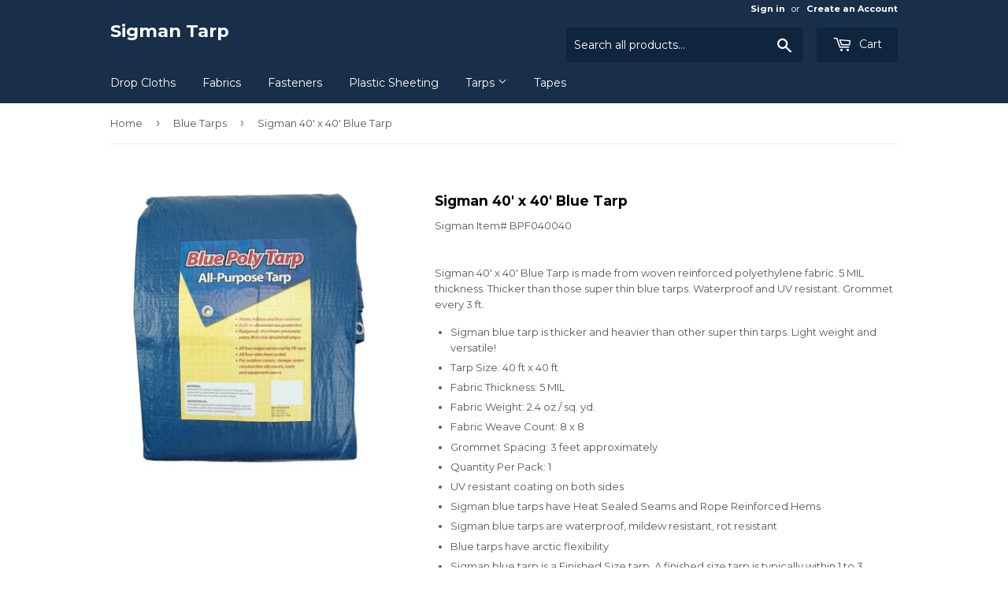

--- FILE ---
content_type: text/html; charset=utf-8
request_url: https://www.sigmantarp.com/collections/blue-tarps/products/sigman-40-x-40-blue-tarp
body_size: 18165
content:
<!doctype html>
<!--[if lt IE 7]><html class="no-js lt-ie9 lt-ie8 lt-ie7" lang="en"> <![endif]-->
<!--[if IE 7]><html class="no-js lt-ie9 lt-ie8" lang="en"> <![endif]-->
<!--[if IE 8]><html class="no-js lt-ie9" lang="en"> <![endif]-->
<!--[if IE 9 ]><html class="ie9 no-js"> <![endif]-->
<!--[if (gt IE 9)|!(IE)]><!--> <html class="no-touch no-js"> <!--<![endif]-->
<head>
  <script>(function(H){H.className=H.className.replace(/\bno-js\b/,'js')})(document.documentElement)</script>
  <!-- Basic page needs ================================================== -->
  <meta charset="utf-8">
  <meta http-equiv="X-UA-Compatible" content="IE=edge,chrome=1">

  

  <!-- Title and description ================================================== -->
  <title>
  Sigman 40&#39; x 40&#39; Blue Tarp &ndash; Sigman Tarp
  </title>


  
    <meta name="description" content="Sigman 40&#39; x 40&#39; Blue Tarp is made from woven reinforced polyethylene fabric. 5 MIL thickness. Thicker than those super thin blue tarps. Waterproof and UV resistant. Grommet every 3 ft. Sigman blue tarp is thicker and heavier than other super thin tarps. Light weight and versatile! Tarp Size: 40 ft x 40 ft Fabric Thick">
  

  <!-- Product meta ================================================== -->
  <!-- /snippets/social-meta-tags.liquid -->




<meta property="og:site_name" content="Sigman Tarp">
<meta property="og:url" content="https://www.sigmantarp.com/products/sigman-40-x-40-blue-tarp">
<meta property="og:title" content="Sigman 40' x 40' Blue Tarp">
<meta property="og:type" content="product">
<meta property="og:description" content="Sigman 40&#39; x 40&#39; Blue Tarp is made from woven reinforced polyethylene fabric. 5 MIL thickness. Thicker than those super thin blue tarps. Waterproof and UV resistant. Grommet every 3 ft. Sigman blue tarp is thicker and heavier than other super thin tarps. Light weight and versatile! Tarp Size: 40 ft x 40 ft Fabric Thick">

  <meta property="og:price:amount" content="99.97">
  <meta property="og:price:currency" content="USD">

<meta property="og:image" content="http://www.sigmantarp.com/cdn/shop/products/blue-sigman-tarps-bpf005007-64_1000_d8f3cc9a-8b20-4ca6-9a11-f1c3bf377248_1200x1200.jpg?v=1524425394">
<meta property="og:image:secure_url" content="https://www.sigmantarp.com/cdn/shop/products/blue-sigman-tarps-bpf005007-64_1000_d8f3cc9a-8b20-4ca6-9a11-f1c3bf377248_1200x1200.jpg?v=1524425394">


<meta name="twitter:card" content="summary_large_image">
<meta name="twitter:title" content="Sigman 40' x 40' Blue Tarp">
<meta name="twitter:description" content="Sigman 40&#39; x 40&#39; Blue Tarp is made from woven reinforced polyethylene fabric. 5 MIL thickness. Thicker than those super thin blue tarps. Waterproof and UV resistant. Grommet every 3 ft. Sigman blue tarp is thicker and heavier than other super thin tarps. Light weight and versatile! Tarp Size: 40 ft x 40 ft Fabric Thick">


  <!-- Helpers ================================================== -->
  <link rel="canonical" href="https://www.sigmantarp.com/products/sigman-40-x-40-blue-tarp">
  <meta name="viewport" content="width=device-width,initial-scale=1">

  <!-- CSS ================================================== -->
  <link href="//www.sigmantarp.com/cdn/shop/t/4/assets/theme.scss.css?v=163908452418083099521656093041" rel="stylesheet" type="text/css" media="all" />
  
  
  
  <link href="//fonts.googleapis.com/css?family=Montserrat:400,700" rel="stylesheet" type="text/css" media="all" />


  


  



  <!-- Header hook for plugins ================================================== -->
  <script>window.performance && window.performance.mark && window.performance.mark('shopify.content_for_header.start');</script><meta id="shopify-digital-wallet" name="shopify-digital-wallet" content="/1327759407/digital_wallets/dialog">
<meta name="shopify-checkout-api-token" content="950a2ff498f3bb1b4b90d724e2373a4b">
<link rel="alternate" type="application/json+oembed" href="https://www.sigmantarp.com/products/sigman-40-x-40-blue-tarp.oembed">
<script async="async" src="/checkouts/internal/preloads.js?locale=en-US"></script>
<link rel="preconnect" href="https://shop.app" crossorigin="anonymous">
<script async="async" src="https://shop.app/checkouts/internal/preloads.js?locale=en-US&shop_id=1327759407" crossorigin="anonymous"></script>
<script id="apple-pay-shop-capabilities" type="application/json">{"shopId":1327759407,"countryCode":"US","currencyCode":"USD","merchantCapabilities":["supports3DS"],"merchantId":"gid:\/\/shopify\/Shop\/1327759407","merchantName":"Sigman Tarp","requiredBillingContactFields":["postalAddress","email"],"requiredShippingContactFields":["postalAddress","email"],"shippingType":"shipping","supportedNetworks":["visa","masterCard","amex","discover","elo","jcb"],"total":{"type":"pending","label":"Sigman Tarp","amount":"1.00"},"shopifyPaymentsEnabled":true,"supportsSubscriptions":true}</script>
<script id="shopify-features" type="application/json">{"accessToken":"950a2ff498f3bb1b4b90d724e2373a4b","betas":["rich-media-storefront-analytics"],"domain":"www.sigmantarp.com","predictiveSearch":true,"shopId":1327759407,"locale":"en"}</script>
<script>var Shopify = Shopify || {};
Shopify.shop = "sdev0001.myshopify.com";
Shopify.locale = "en";
Shopify.currency = {"active":"USD","rate":"1.0"};
Shopify.country = "US";
Shopify.theme = {"name":"Supply","id":14110261295,"schema_name":"Supply","schema_version":"3.1.0","theme_store_id":679,"role":"main"};
Shopify.theme.handle = "null";
Shopify.theme.style = {"id":null,"handle":null};
Shopify.cdnHost = "www.sigmantarp.com/cdn";
Shopify.routes = Shopify.routes || {};
Shopify.routes.root = "/";</script>
<script type="module">!function(o){(o.Shopify=o.Shopify||{}).modules=!0}(window);</script>
<script>!function(o){function n(){var o=[];function n(){o.push(Array.prototype.slice.apply(arguments))}return n.q=o,n}var t=o.Shopify=o.Shopify||{};t.loadFeatures=n(),t.autoloadFeatures=n()}(window);</script>
<script>
  window.ShopifyPay = window.ShopifyPay || {};
  window.ShopifyPay.apiHost = "shop.app\/pay";
  window.ShopifyPay.redirectState = null;
</script>
<script id="shop-js-analytics" type="application/json">{"pageType":"product"}</script>
<script defer="defer" async type="module" src="//www.sigmantarp.com/cdn/shopifycloud/shop-js/modules/v2/client.init-shop-cart-sync_BT-GjEfc.en.esm.js"></script>
<script defer="defer" async type="module" src="//www.sigmantarp.com/cdn/shopifycloud/shop-js/modules/v2/chunk.common_D58fp_Oc.esm.js"></script>
<script defer="defer" async type="module" src="//www.sigmantarp.com/cdn/shopifycloud/shop-js/modules/v2/chunk.modal_xMitdFEc.esm.js"></script>
<script type="module">
  await import("//www.sigmantarp.com/cdn/shopifycloud/shop-js/modules/v2/client.init-shop-cart-sync_BT-GjEfc.en.esm.js");
await import("//www.sigmantarp.com/cdn/shopifycloud/shop-js/modules/v2/chunk.common_D58fp_Oc.esm.js");
await import("//www.sigmantarp.com/cdn/shopifycloud/shop-js/modules/v2/chunk.modal_xMitdFEc.esm.js");

  window.Shopify.SignInWithShop?.initShopCartSync?.({"fedCMEnabled":true,"windoidEnabled":true});

</script>
<script>
  window.Shopify = window.Shopify || {};
  if (!window.Shopify.featureAssets) window.Shopify.featureAssets = {};
  window.Shopify.featureAssets['shop-js'] = {"shop-cart-sync":["modules/v2/client.shop-cart-sync_DZOKe7Ll.en.esm.js","modules/v2/chunk.common_D58fp_Oc.esm.js","modules/v2/chunk.modal_xMitdFEc.esm.js"],"init-fed-cm":["modules/v2/client.init-fed-cm_B6oLuCjv.en.esm.js","modules/v2/chunk.common_D58fp_Oc.esm.js","modules/v2/chunk.modal_xMitdFEc.esm.js"],"shop-cash-offers":["modules/v2/client.shop-cash-offers_D2sdYoxE.en.esm.js","modules/v2/chunk.common_D58fp_Oc.esm.js","modules/v2/chunk.modal_xMitdFEc.esm.js"],"shop-login-button":["modules/v2/client.shop-login-button_QeVjl5Y3.en.esm.js","modules/v2/chunk.common_D58fp_Oc.esm.js","modules/v2/chunk.modal_xMitdFEc.esm.js"],"pay-button":["modules/v2/client.pay-button_DXTOsIq6.en.esm.js","modules/v2/chunk.common_D58fp_Oc.esm.js","modules/v2/chunk.modal_xMitdFEc.esm.js"],"shop-button":["modules/v2/client.shop-button_DQZHx9pm.en.esm.js","modules/v2/chunk.common_D58fp_Oc.esm.js","modules/v2/chunk.modal_xMitdFEc.esm.js"],"avatar":["modules/v2/client.avatar_BTnouDA3.en.esm.js"],"init-windoid":["modules/v2/client.init-windoid_CR1B-cfM.en.esm.js","modules/v2/chunk.common_D58fp_Oc.esm.js","modules/v2/chunk.modal_xMitdFEc.esm.js"],"init-shop-for-new-customer-accounts":["modules/v2/client.init-shop-for-new-customer-accounts_C_vY_xzh.en.esm.js","modules/v2/client.shop-login-button_QeVjl5Y3.en.esm.js","modules/v2/chunk.common_D58fp_Oc.esm.js","modules/v2/chunk.modal_xMitdFEc.esm.js"],"init-shop-email-lookup-coordinator":["modules/v2/client.init-shop-email-lookup-coordinator_BI7n9ZSv.en.esm.js","modules/v2/chunk.common_D58fp_Oc.esm.js","modules/v2/chunk.modal_xMitdFEc.esm.js"],"init-shop-cart-sync":["modules/v2/client.init-shop-cart-sync_BT-GjEfc.en.esm.js","modules/v2/chunk.common_D58fp_Oc.esm.js","modules/v2/chunk.modal_xMitdFEc.esm.js"],"shop-toast-manager":["modules/v2/client.shop-toast-manager_DiYdP3xc.en.esm.js","modules/v2/chunk.common_D58fp_Oc.esm.js","modules/v2/chunk.modal_xMitdFEc.esm.js"],"init-customer-accounts":["modules/v2/client.init-customer-accounts_D9ZNqS-Q.en.esm.js","modules/v2/client.shop-login-button_QeVjl5Y3.en.esm.js","modules/v2/chunk.common_D58fp_Oc.esm.js","modules/v2/chunk.modal_xMitdFEc.esm.js"],"init-customer-accounts-sign-up":["modules/v2/client.init-customer-accounts-sign-up_iGw4briv.en.esm.js","modules/v2/client.shop-login-button_QeVjl5Y3.en.esm.js","modules/v2/chunk.common_D58fp_Oc.esm.js","modules/v2/chunk.modal_xMitdFEc.esm.js"],"shop-follow-button":["modules/v2/client.shop-follow-button_CqMgW2wH.en.esm.js","modules/v2/chunk.common_D58fp_Oc.esm.js","modules/v2/chunk.modal_xMitdFEc.esm.js"],"checkout-modal":["modules/v2/client.checkout-modal_xHeaAweL.en.esm.js","modules/v2/chunk.common_D58fp_Oc.esm.js","modules/v2/chunk.modal_xMitdFEc.esm.js"],"shop-login":["modules/v2/client.shop-login_D91U-Q7h.en.esm.js","modules/v2/chunk.common_D58fp_Oc.esm.js","modules/v2/chunk.modal_xMitdFEc.esm.js"],"lead-capture":["modules/v2/client.lead-capture_BJmE1dJe.en.esm.js","modules/v2/chunk.common_D58fp_Oc.esm.js","modules/v2/chunk.modal_xMitdFEc.esm.js"],"payment-terms":["modules/v2/client.payment-terms_Ci9AEqFq.en.esm.js","modules/v2/chunk.common_D58fp_Oc.esm.js","modules/v2/chunk.modal_xMitdFEc.esm.js"]};
</script>
<script id="__st">var __st={"a":1327759407,"offset":-18000,"reqid":"696280a6-58ba-4f87-8ed0-1956fdc33eec-1769308634","pageurl":"www.sigmantarp.com\/collections\/blue-tarps\/products\/sigman-40-x-40-blue-tarp","u":"8f9469cad285","p":"product","rtyp":"product","rid":624611098671};</script>
<script>window.ShopifyPaypalV4VisibilityTracking = true;</script>
<script id="captcha-bootstrap">!function(){'use strict';const t='contact',e='account',n='new_comment',o=[[t,t],['blogs',n],['comments',n],[t,'customer']],c=[[e,'customer_login'],[e,'guest_login'],[e,'recover_customer_password'],[e,'create_customer']],r=t=>t.map((([t,e])=>`form[action*='/${t}']:not([data-nocaptcha='true']) input[name='form_type'][value='${e}']`)).join(','),a=t=>()=>t?[...document.querySelectorAll(t)].map((t=>t.form)):[];function s(){const t=[...o],e=r(t);return a(e)}const i='password',u='form_key',d=['recaptcha-v3-token','g-recaptcha-response','h-captcha-response',i],f=()=>{try{return window.sessionStorage}catch{return}},m='__shopify_v',_=t=>t.elements[u];function p(t,e,n=!1){try{const o=window.sessionStorage,c=JSON.parse(o.getItem(e)),{data:r}=function(t){const{data:e,action:n}=t;return t[m]||n?{data:e,action:n}:{data:t,action:n}}(c);for(const[e,n]of Object.entries(r))t.elements[e]&&(t.elements[e].value=n);n&&o.removeItem(e)}catch(o){console.error('form repopulation failed',{error:o})}}const l='form_type',E='cptcha';function T(t){t.dataset[E]=!0}const w=window,h=w.document,L='Shopify',v='ce_forms',y='captcha';let A=!1;((t,e)=>{const n=(g='f06e6c50-85a8-45c8-87d0-21a2b65856fe',I='https://cdn.shopify.com/shopifycloud/storefront-forms-hcaptcha/ce_storefront_forms_captcha_hcaptcha.v1.5.2.iife.js',D={infoText:'Protected by hCaptcha',privacyText:'Privacy',termsText:'Terms'},(t,e,n)=>{const o=w[L][v],c=o.bindForm;if(c)return c(t,g,e,D).then(n);var r;o.q.push([[t,g,e,D],n]),r=I,A||(h.body.append(Object.assign(h.createElement('script'),{id:'captcha-provider',async:!0,src:r})),A=!0)});var g,I,D;w[L]=w[L]||{},w[L][v]=w[L][v]||{},w[L][v].q=[],w[L][y]=w[L][y]||{},w[L][y].protect=function(t,e){n(t,void 0,e),T(t)},Object.freeze(w[L][y]),function(t,e,n,w,h,L){const[v,y,A,g]=function(t,e,n){const i=e?o:[],u=t?c:[],d=[...i,...u],f=r(d),m=r(i),_=r(d.filter((([t,e])=>n.includes(e))));return[a(f),a(m),a(_),s()]}(w,h,L),I=t=>{const e=t.target;return e instanceof HTMLFormElement?e:e&&e.form},D=t=>v().includes(t);t.addEventListener('submit',(t=>{const e=I(t);if(!e)return;const n=D(e)&&!e.dataset.hcaptchaBound&&!e.dataset.recaptchaBound,o=_(e),c=g().includes(e)&&(!o||!o.value);(n||c)&&t.preventDefault(),c&&!n&&(function(t){try{if(!f())return;!function(t){const e=f();if(!e)return;const n=_(t);if(!n)return;const o=n.value;o&&e.removeItem(o)}(t);const e=Array.from(Array(32),(()=>Math.random().toString(36)[2])).join('');!function(t,e){_(t)||t.append(Object.assign(document.createElement('input'),{type:'hidden',name:u})),t.elements[u].value=e}(t,e),function(t,e){const n=f();if(!n)return;const o=[...t.querySelectorAll(`input[type='${i}']`)].map((({name:t})=>t)),c=[...d,...o],r={};for(const[a,s]of new FormData(t).entries())c.includes(a)||(r[a]=s);n.setItem(e,JSON.stringify({[m]:1,action:t.action,data:r}))}(t,e)}catch(e){console.error('failed to persist form',e)}}(e),e.submit())}));const S=(t,e)=>{t&&!t.dataset[E]&&(n(t,e.some((e=>e===t))),T(t))};for(const o of['focusin','change'])t.addEventListener(o,(t=>{const e=I(t);D(e)&&S(e,y())}));const B=e.get('form_key'),M=e.get(l),P=B&&M;t.addEventListener('DOMContentLoaded',(()=>{const t=y();if(P)for(const e of t)e.elements[l].value===M&&p(e,B);[...new Set([...A(),...v().filter((t=>'true'===t.dataset.shopifyCaptcha))])].forEach((e=>S(e,t)))}))}(h,new URLSearchParams(w.location.search),n,t,e,['guest_login'])})(!0,!0)}();</script>
<script integrity="sha256-4kQ18oKyAcykRKYeNunJcIwy7WH5gtpwJnB7kiuLZ1E=" data-source-attribution="shopify.loadfeatures" defer="defer" src="//www.sigmantarp.com/cdn/shopifycloud/storefront/assets/storefront/load_feature-a0a9edcb.js" crossorigin="anonymous"></script>
<script crossorigin="anonymous" defer="defer" src="//www.sigmantarp.com/cdn/shopifycloud/storefront/assets/shopify_pay/storefront-65b4c6d7.js?v=20250812"></script>
<script data-source-attribution="shopify.dynamic_checkout.dynamic.init">var Shopify=Shopify||{};Shopify.PaymentButton=Shopify.PaymentButton||{isStorefrontPortableWallets:!0,init:function(){window.Shopify.PaymentButton.init=function(){};var t=document.createElement("script");t.src="https://www.sigmantarp.com/cdn/shopifycloud/portable-wallets/latest/portable-wallets.en.js",t.type="module",document.head.appendChild(t)}};
</script>
<script data-source-attribution="shopify.dynamic_checkout.buyer_consent">
  function portableWalletsHideBuyerConsent(e){var t=document.getElementById("shopify-buyer-consent"),n=document.getElementById("shopify-subscription-policy-button");t&&n&&(t.classList.add("hidden"),t.setAttribute("aria-hidden","true"),n.removeEventListener("click",e))}function portableWalletsShowBuyerConsent(e){var t=document.getElementById("shopify-buyer-consent"),n=document.getElementById("shopify-subscription-policy-button");t&&n&&(t.classList.remove("hidden"),t.removeAttribute("aria-hidden"),n.addEventListener("click",e))}window.Shopify?.PaymentButton&&(window.Shopify.PaymentButton.hideBuyerConsent=portableWalletsHideBuyerConsent,window.Shopify.PaymentButton.showBuyerConsent=portableWalletsShowBuyerConsent);
</script>
<script data-source-attribution="shopify.dynamic_checkout.cart.bootstrap">document.addEventListener("DOMContentLoaded",(function(){function t(){return document.querySelector("shopify-accelerated-checkout-cart, shopify-accelerated-checkout")}if(t())Shopify.PaymentButton.init();else{new MutationObserver((function(e,n){t()&&(Shopify.PaymentButton.init(),n.disconnect())})).observe(document.body,{childList:!0,subtree:!0})}}));
</script>
<link id="shopify-accelerated-checkout-styles" rel="stylesheet" media="screen" href="https://www.sigmantarp.com/cdn/shopifycloud/portable-wallets/latest/accelerated-checkout-backwards-compat.css" crossorigin="anonymous">
<style id="shopify-accelerated-checkout-cart">
        #shopify-buyer-consent {
  margin-top: 1em;
  display: inline-block;
  width: 100%;
}

#shopify-buyer-consent.hidden {
  display: none;
}

#shopify-subscription-policy-button {
  background: none;
  border: none;
  padding: 0;
  text-decoration: underline;
  font-size: inherit;
  cursor: pointer;
}

#shopify-subscription-policy-button::before {
  box-shadow: none;
}

      </style>

<script>window.performance && window.performance.mark && window.performance.mark('shopify.content_for_header.end');</script>

  

<!--[if lt IE 9]>
<script src="//cdnjs.cloudflare.com/ajax/libs/html5shiv/3.7.2/html5shiv.min.js" type="text/javascript"></script>
<script src="//www.sigmantarp.com/cdn/shop/t/4/assets/respond.min.js?v=233" type="text/javascript"></script>
<link href="//www.sigmantarp.com/cdn/shop/t/4/assets/respond-proxy.html" id="respond-proxy" rel="respond-proxy" />
<link href="//www.sigmantarp.com/search?q=bf0fc31f050309fa98b3e51fc19b80e1" id="respond-redirect" rel="respond-redirect" />
<script src="//www.sigmantarp.com/search?q=bf0fc31f050309fa98b3e51fc19b80e1" type="text/javascript"></script>
<![endif]-->
<!--[if (lte IE 9) ]><script src="//www.sigmantarp.com/cdn/shop/t/4/assets/match-media.min.js?v=233" type="text/javascript"></script><![endif]-->


  
  

  <script src="//www.sigmantarp.com/cdn/shop/t/4/assets/jquery-2.2.3.min.js?v=58211863146907186831522123934" type="text/javascript"></script>

  <!--[if (gt IE 9)|!(IE)]><!--><script src="//www.sigmantarp.com/cdn/shop/t/4/assets/lazysizes.min.js?v=8147953233334221341522123934" async="async"></script><!--<![endif]-->
  <!--[if lte IE 9]><script src="//www.sigmantarp.com/cdn/shop/t/4/assets/lazysizes.min.js?v=8147953233334221341522123934"></script><![endif]-->

  <!--[if (gt IE 9)|!(IE)]><!--><script src="//www.sigmantarp.com/cdn/shop/t/4/assets/vendor.js?v=36233103725173156861522123935" defer="defer"></script><!--<![endif]-->
  <!--[if lte IE 9]><script src="//www.sigmantarp.com/cdn/shop/t/4/assets/vendor.js?v=36233103725173156861522123935"></script><![endif]-->

  <!--[if (gt IE 9)|!(IE)]><!--><script src="//www.sigmantarp.com/cdn/shop/t/4/assets/theme.js?v=6807891542654393291526277340" defer="defer"></script><!--<![endif]-->
  <!--[if lte IE 9]><script src="//www.sigmantarp.com/cdn/shop/t/4/assets/theme.js?v=6807891542654393291526277340"></script><![endif]-->


<link href="https://monorail-edge.shopifysvc.com" rel="dns-prefetch">
<script>(function(){if ("sendBeacon" in navigator && "performance" in window) {try {var session_token_from_headers = performance.getEntriesByType('navigation')[0].serverTiming.find(x => x.name == '_s').description;} catch {var session_token_from_headers = undefined;}var session_cookie_matches = document.cookie.match(/_shopify_s=([^;]*)/);var session_token_from_cookie = session_cookie_matches && session_cookie_matches.length === 2 ? session_cookie_matches[1] : "";var session_token = session_token_from_headers || session_token_from_cookie || "";function handle_abandonment_event(e) {var entries = performance.getEntries().filter(function(entry) {return /monorail-edge.shopifysvc.com/.test(entry.name);});if (!window.abandonment_tracked && entries.length === 0) {window.abandonment_tracked = true;var currentMs = Date.now();var navigation_start = performance.timing.navigationStart;var payload = {shop_id: 1327759407,url: window.location.href,navigation_start,duration: currentMs - navigation_start,session_token,page_type: "product"};window.navigator.sendBeacon("https://monorail-edge.shopifysvc.com/v1/produce", JSON.stringify({schema_id: "online_store_buyer_site_abandonment/1.1",payload: payload,metadata: {event_created_at_ms: currentMs,event_sent_at_ms: currentMs}}));}}window.addEventListener('pagehide', handle_abandonment_event);}}());</script>
<script id="web-pixels-manager-setup">(function e(e,d,r,n,o){if(void 0===o&&(o={}),!Boolean(null===(a=null===(i=window.Shopify)||void 0===i?void 0:i.analytics)||void 0===a?void 0:a.replayQueue)){var i,a;window.Shopify=window.Shopify||{};var t=window.Shopify;t.analytics=t.analytics||{};var s=t.analytics;s.replayQueue=[],s.publish=function(e,d,r){return s.replayQueue.push([e,d,r]),!0};try{self.performance.mark("wpm:start")}catch(e){}var l=function(){var e={modern:/Edge?\/(1{2}[4-9]|1[2-9]\d|[2-9]\d{2}|\d{4,})\.\d+(\.\d+|)|Firefox\/(1{2}[4-9]|1[2-9]\d|[2-9]\d{2}|\d{4,})\.\d+(\.\d+|)|Chrom(ium|e)\/(9{2}|\d{3,})\.\d+(\.\d+|)|(Maci|X1{2}).+ Version\/(15\.\d+|(1[6-9]|[2-9]\d|\d{3,})\.\d+)([,.]\d+|)( \(\w+\)|)( Mobile\/\w+|) Safari\/|Chrome.+OPR\/(9{2}|\d{3,})\.\d+\.\d+|(CPU[ +]OS|iPhone[ +]OS|CPU[ +]iPhone|CPU IPhone OS|CPU iPad OS)[ +]+(15[._]\d+|(1[6-9]|[2-9]\d|\d{3,})[._]\d+)([._]\d+|)|Android:?[ /-](13[3-9]|1[4-9]\d|[2-9]\d{2}|\d{4,})(\.\d+|)(\.\d+|)|Android.+Firefox\/(13[5-9]|1[4-9]\d|[2-9]\d{2}|\d{4,})\.\d+(\.\d+|)|Android.+Chrom(ium|e)\/(13[3-9]|1[4-9]\d|[2-9]\d{2}|\d{4,})\.\d+(\.\d+|)|SamsungBrowser\/([2-9]\d|\d{3,})\.\d+/,legacy:/Edge?\/(1[6-9]|[2-9]\d|\d{3,})\.\d+(\.\d+|)|Firefox\/(5[4-9]|[6-9]\d|\d{3,})\.\d+(\.\d+|)|Chrom(ium|e)\/(5[1-9]|[6-9]\d|\d{3,})\.\d+(\.\d+|)([\d.]+$|.*Safari\/(?![\d.]+ Edge\/[\d.]+$))|(Maci|X1{2}).+ Version\/(10\.\d+|(1[1-9]|[2-9]\d|\d{3,})\.\d+)([,.]\d+|)( \(\w+\)|)( Mobile\/\w+|) Safari\/|Chrome.+OPR\/(3[89]|[4-9]\d|\d{3,})\.\d+\.\d+|(CPU[ +]OS|iPhone[ +]OS|CPU[ +]iPhone|CPU IPhone OS|CPU iPad OS)[ +]+(10[._]\d+|(1[1-9]|[2-9]\d|\d{3,})[._]\d+)([._]\d+|)|Android:?[ /-](13[3-9]|1[4-9]\d|[2-9]\d{2}|\d{4,})(\.\d+|)(\.\d+|)|Mobile Safari.+OPR\/([89]\d|\d{3,})\.\d+\.\d+|Android.+Firefox\/(13[5-9]|1[4-9]\d|[2-9]\d{2}|\d{4,})\.\d+(\.\d+|)|Android.+Chrom(ium|e)\/(13[3-9]|1[4-9]\d|[2-9]\d{2}|\d{4,})\.\d+(\.\d+|)|Android.+(UC? ?Browser|UCWEB|U3)[ /]?(15\.([5-9]|\d{2,})|(1[6-9]|[2-9]\d|\d{3,})\.\d+)\.\d+|SamsungBrowser\/(5\.\d+|([6-9]|\d{2,})\.\d+)|Android.+MQ{2}Browser\/(14(\.(9|\d{2,})|)|(1[5-9]|[2-9]\d|\d{3,})(\.\d+|))(\.\d+|)|K[Aa][Ii]OS\/(3\.\d+|([4-9]|\d{2,})\.\d+)(\.\d+|)/},d=e.modern,r=e.legacy,n=navigator.userAgent;return n.match(d)?"modern":n.match(r)?"legacy":"unknown"}(),u="modern"===l?"modern":"legacy",c=(null!=n?n:{modern:"",legacy:""})[u],f=function(e){return[e.baseUrl,"/wpm","/b",e.hashVersion,"modern"===e.buildTarget?"m":"l",".js"].join("")}({baseUrl:d,hashVersion:r,buildTarget:u}),m=function(e){var d=e.version,r=e.bundleTarget,n=e.surface,o=e.pageUrl,i=e.monorailEndpoint;return{emit:function(e){var a=e.status,t=e.errorMsg,s=(new Date).getTime(),l=JSON.stringify({metadata:{event_sent_at_ms:s},events:[{schema_id:"web_pixels_manager_load/3.1",payload:{version:d,bundle_target:r,page_url:o,status:a,surface:n,error_msg:t},metadata:{event_created_at_ms:s}}]});if(!i)return console&&console.warn&&console.warn("[Web Pixels Manager] No Monorail endpoint provided, skipping logging."),!1;try{return self.navigator.sendBeacon.bind(self.navigator)(i,l)}catch(e){}var u=new XMLHttpRequest;try{return u.open("POST",i,!0),u.setRequestHeader("Content-Type","text/plain"),u.send(l),!0}catch(e){return console&&console.warn&&console.warn("[Web Pixels Manager] Got an unhandled error while logging to Monorail."),!1}}}}({version:r,bundleTarget:l,surface:e.surface,pageUrl:self.location.href,monorailEndpoint:e.monorailEndpoint});try{o.browserTarget=l,function(e){var d=e.src,r=e.async,n=void 0===r||r,o=e.onload,i=e.onerror,a=e.sri,t=e.scriptDataAttributes,s=void 0===t?{}:t,l=document.createElement("script"),u=document.querySelector("head"),c=document.querySelector("body");if(l.async=n,l.src=d,a&&(l.integrity=a,l.crossOrigin="anonymous"),s)for(var f in s)if(Object.prototype.hasOwnProperty.call(s,f))try{l.dataset[f]=s[f]}catch(e){}if(o&&l.addEventListener("load",o),i&&l.addEventListener("error",i),u)u.appendChild(l);else{if(!c)throw new Error("Did not find a head or body element to append the script");c.appendChild(l)}}({src:f,async:!0,onload:function(){if(!function(){var e,d;return Boolean(null===(d=null===(e=window.Shopify)||void 0===e?void 0:e.analytics)||void 0===d?void 0:d.initialized)}()){var d=window.webPixelsManager.init(e)||void 0;if(d){var r=window.Shopify.analytics;r.replayQueue.forEach((function(e){var r=e[0],n=e[1],o=e[2];d.publishCustomEvent(r,n,o)})),r.replayQueue=[],r.publish=d.publishCustomEvent,r.visitor=d.visitor,r.initialized=!0}}},onerror:function(){return m.emit({status:"failed",errorMsg:"".concat(f," has failed to load")})},sri:function(e){var d=/^sha384-[A-Za-z0-9+/=]+$/;return"string"==typeof e&&d.test(e)}(c)?c:"",scriptDataAttributes:o}),m.emit({status:"loading"})}catch(e){m.emit({status:"failed",errorMsg:(null==e?void 0:e.message)||"Unknown error"})}}})({shopId: 1327759407,storefrontBaseUrl: "https://www.sigmantarp.com",extensionsBaseUrl: "https://extensions.shopifycdn.com/cdn/shopifycloud/web-pixels-manager",monorailEndpoint: "https://monorail-edge.shopifysvc.com/unstable/produce_batch",surface: "storefront-renderer",enabledBetaFlags: ["2dca8a86"],webPixelsConfigList: [{"id":"shopify-app-pixel","configuration":"{}","eventPayloadVersion":"v1","runtimeContext":"STRICT","scriptVersion":"0450","apiClientId":"shopify-pixel","type":"APP","privacyPurposes":["ANALYTICS","MARKETING"]},{"id":"shopify-custom-pixel","eventPayloadVersion":"v1","runtimeContext":"LAX","scriptVersion":"0450","apiClientId":"shopify-pixel","type":"CUSTOM","privacyPurposes":["ANALYTICS","MARKETING"]}],isMerchantRequest: false,initData: {"shop":{"name":"Sigman Tarp","paymentSettings":{"currencyCode":"USD"},"myshopifyDomain":"sdev0001.myshopify.com","countryCode":"US","storefrontUrl":"https:\/\/www.sigmantarp.com"},"customer":null,"cart":null,"checkout":null,"productVariants":[{"price":{"amount":99.97,"currencyCode":"USD"},"product":{"title":"Sigman 40' x 40' Blue Tarp","vendor":"Sigman","id":"624611098671","untranslatedTitle":"Sigman 40' x 40' Blue Tarp","url":"\/products\/sigman-40-x-40-blue-tarp","type":"Tarp"},"id":"7395474112559","image":{"src":"\/\/www.sigmantarp.com\/cdn\/shop\/products\/blue-sigman-tarps-bpf005007-64_1000_d8f3cc9a-8b20-4ca6-9a11-f1c3bf377248.jpg?v=1524425394"},"sku":"BPF040040","title":"Default Title","untranslatedTitle":"Default Title"}],"purchasingCompany":null},},"https://www.sigmantarp.com/cdn","fcfee988w5aeb613cpc8e4bc33m6693e112",{"modern":"","legacy":""},{"shopId":"1327759407","storefrontBaseUrl":"https:\/\/www.sigmantarp.com","extensionBaseUrl":"https:\/\/extensions.shopifycdn.com\/cdn\/shopifycloud\/web-pixels-manager","surface":"storefront-renderer","enabledBetaFlags":"[\"2dca8a86\"]","isMerchantRequest":"false","hashVersion":"fcfee988w5aeb613cpc8e4bc33m6693e112","publish":"custom","events":"[[\"page_viewed\",{}],[\"product_viewed\",{\"productVariant\":{\"price\":{\"amount\":99.97,\"currencyCode\":\"USD\"},\"product\":{\"title\":\"Sigman 40' x 40' Blue Tarp\",\"vendor\":\"Sigman\",\"id\":\"624611098671\",\"untranslatedTitle\":\"Sigman 40' x 40' Blue Tarp\",\"url\":\"\/products\/sigman-40-x-40-blue-tarp\",\"type\":\"Tarp\"},\"id\":\"7395474112559\",\"image\":{\"src\":\"\/\/www.sigmantarp.com\/cdn\/shop\/products\/blue-sigman-tarps-bpf005007-64_1000_d8f3cc9a-8b20-4ca6-9a11-f1c3bf377248.jpg?v=1524425394\"},\"sku\":\"BPF040040\",\"title\":\"Default Title\",\"untranslatedTitle\":\"Default Title\"}}]]"});</script><script>
  window.ShopifyAnalytics = window.ShopifyAnalytics || {};
  window.ShopifyAnalytics.meta = window.ShopifyAnalytics.meta || {};
  window.ShopifyAnalytics.meta.currency = 'USD';
  var meta = {"product":{"id":624611098671,"gid":"gid:\/\/shopify\/Product\/624611098671","vendor":"Sigman","type":"Tarp","handle":"sigman-40-x-40-blue-tarp","variants":[{"id":7395474112559,"price":9997,"name":"Sigman 40' x 40' Blue Tarp","public_title":null,"sku":"BPF040040"}],"remote":false},"page":{"pageType":"product","resourceType":"product","resourceId":624611098671,"requestId":"696280a6-58ba-4f87-8ed0-1956fdc33eec-1769308634"}};
  for (var attr in meta) {
    window.ShopifyAnalytics.meta[attr] = meta[attr];
  }
</script>
<script class="analytics">
  (function () {
    var customDocumentWrite = function(content) {
      var jquery = null;

      if (window.jQuery) {
        jquery = window.jQuery;
      } else if (window.Checkout && window.Checkout.$) {
        jquery = window.Checkout.$;
      }

      if (jquery) {
        jquery('body').append(content);
      }
    };

    var hasLoggedConversion = function(token) {
      if (token) {
        return document.cookie.indexOf('loggedConversion=' + token) !== -1;
      }
      return false;
    }

    var setCookieIfConversion = function(token) {
      if (token) {
        var twoMonthsFromNow = new Date(Date.now());
        twoMonthsFromNow.setMonth(twoMonthsFromNow.getMonth() + 2);

        document.cookie = 'loggedConversion=' + token + '; expires=' + twoMonthsFromNow;
      }
    }

    var trekkie = window.ShopifyAnalytics.lib = window.trekkie = window.trekkie || [];
    if (trekkie.integrations) {
      return;
    }
    trekkie.methods = [
      'identify',
      'page',
      'ready',
      'track',
      'trackForm',
      'trackLink'
    ];
    trekkie.factory = function(method) {
      return function() {
        var args = Array.prototype.slice.call(arguments);
        args.unshift(method);
        trekkie.push(args);
        return trekkie;
      };
    };
    for (var i = 0; i < trekkie.methods.length; i++) {
      var key = trekkie.methods[i];
      trekkie[key] = trekkie.factory(key);
    }
    trekkie.load = function(config) {
      trekkie.config = config || {};
      trekkie.config.initialDocumentCookie = document.cookie;
      var first = document.getElementsByTagName('script')[0];
      var script = document.createElement('script');
      script.type = 'text/javascript';
      script.onerror = function(e) {
        var scriptFallback = document.createElement('script');
        scriptFallback.type = 'text/javascript';
        scriptFallback.onerror = function(error) {
                var Monorail = {
      produce: function produce(monorailDomain, schemaId, payload) {
        var currentMs = new Date().getTime();
        var event = {
          schema_id: schemaId,
          payload: payload,
          metadata: {
            event_created_at_ms: currentMs,
            event_sent_at_ms: currentMs
          }
        };
        return Monorail.sendRequest("https://" + monorailDomain + "/v1/produce", JSON.stringify(event));
      },
      sendRequest: function sendRequest(endpointUrl, payload) {
        // Try the sendBeacon API
        if (window && window.navigator && typeof window.navigator.sendBeacon === 'function' && typeof window.Blob === 'function' && !Monorail.isIos12()) {
          var blobData = new window.Blob([payload], {
            type: 'text/plain'
          });

          if (window.navigator.sendBeacon(endpointUrl, blobData)) {
            return true;
          } // sendBeacon was not successful

        } // XHR beacon

        var xhr = new XMLHttpRequest();

        try {
          xhr.open('POST', endpointUrl);
          xhr.setRequestHeader('Content-Type', 'text/plain');
          xhr.send(payload);
        } catch (e) {
          console.log(e);
        }

        return false;
      },
      isIos12: function isIos12() {
        return window.navigator.userAgent.lastIndexOf('iPhone; CPU iPhone OS 12_') !== -1 || window.navigator.userAgent.lastIndexOf('iPad; CPU OS 12_') !== -1;
      }
    };
    Monorail.produce('monorail-edge.shopifysvc.com',
      'trekkie_storefront_load_errors/1.1',
      {shop_id: 1327759407,
      theme_id: 14110261295,
      app_name: "storefront",
      context_url: window.location.href,
      source_url: "//www.sigmantarp.com/cdn/s/trekkie.storefront.8d95595f799fbf7e1d32231b9a28fd43b70c67d3.min.js"});

        };
        scriptFallback.async = true;
        scriptFallback.src = '//www.sigmantarp.com/cdn/s/trekkie.storefront.8d95595f799fbf7e1d32231b9a28fd43b70c67d3.min.js';
        first.parentNode.insertBefore(scriptFallback, first);
      };
      script.async = true;
      script.src = '//www.sigmantarp.com/cdn/s/trekkie.storefront.8d95595f799fbf7e1d32231b9a28fd43b70c67d3.min.js';
      first.parentNode.insertBefore(script, first);
    };
    trekkie.load(
      {"Trekkie":{"appName":"storefront","development":false,"defaultAttributes":{"shopId":1327759407,"isMerchantRequest":null,"themeId":14110261295,"themeCityHash":"646307041554165931","contentLanguage":"en","currency":"USD"},"isServerSideCookieWritingEnabled":true,"monorailRegion":"shop_domain","enabledBetaFlags":["65f19447"]},"Session Attribution":{},"S2S":{"facebookCapiEnabled":false,"source":"trekkie-storefront-renderer","apiClientId":580111}}
    );

    var loaded = false;
    trekkie.ready(function() {
      if (loaded) return;
      loaded = true;

      window.ShopifyAnalytics.lib = window.trekkie;

      var originalDocumentWrite = document.write;
      document.write = customDocumentWrite;
      try { window.ShopifyAnalytics.merchantGoogleAnalytics.call(this); } catch(error) {};
      document.write = originalDocumentWrite;

      window.ShopifyAnalytics.lib.page(null,{"pageType":"product","resourceType":"product","resourceId":624611098671,"requestId":"696280a6-58ba-4f87-8ed0-1956fdc33eec-1769308634","shopifyEmitted":true});

      var match = window.location.pathname.match(/checkouts\/(.+)\/(thank_you|post_purchase)/)
      var token = match? match[1]: undefined;
      if (!hasLoggedConversion(token)) {
        setCookieIfConversion(token);
        window.ShopifyAnalytics.lib.track("Viewed Product",{"currency":"USD","variantId":7395474112559,"productId":624611098671,"productGid":"gid:\/\/shopify\/Product\/624611098671","name":"Sigman 40' x 40' Blue Tarp","price":"99.97","sku":"BPF040040","brand":"Sigman","variant":null,"category":"Tarp","nonInteraction":true,"remote":false},undefined,undefined,{"shopifyEmitted":true});
      window.ShopifyAnalytics.lib.track("monorail:\/\/trekkie_storefront_viewed_product\/1.1",{"currency":"USD","variantId":7395474112559,"productId":624611098671,"productGid":"gid:\/\/shopify\/Product\/624611098671","name":"Sigman 40' x 40' Blue Tarp","price":"99.97","sku":"BPF040040","brand":"Sigman","variant":null,"category":"Tarp","nonInteraction":true,"remote":false,"referer":"https:\/\/www.sigmantarp.com\/collections\/blue-tarps\/products\/sigman-40-x-40-blue-tarp"});
      }
    });


        var eventsListenerScript = document.createElement('script');
        eventsListenerScript.async = true;
        eventsListenerScript.src = "//www.sigmantarp.com/cdn/shopifycloud/storefront/assets/shop_events_listener-3da45d37.js";
        document.getElementsByTagName('head')[0].appendChild(eventsListenerScript);

})();</script>
<script
  defer
  src="https://www.sigmantarp.com/cdn/shopifycloud/perf-kit/shopify-perf-kit-3.0.4.min.js"
  data-application="storefront-renderer"
  data-shop-id="1327759407"
  data-render-region="gcp-us-central1"
  data-page-type="product"
  data-theme-instance-id="14110261295"
  data-theme-name="Supply"
  data-theme-version="3.1.0"
  data-monorail-region="shop_domain"
  data-resource-timing-sampling-rate="10"
  data-shs="true"
  data-shs-beacon="true"
  data-shs-export-with-fetch="true"
  data-shs-logs-sample-rate="1"
  data-shs-beacon-endpoint="https://www.sigmantarp.com/api/collect"
></script>
</head>

<body id="sigman-40-39-x-40-39-blue-tarp" class="template-product" >

  <div id="shopify-section-header" class="shopify-section header-section"><header class="site-header" role="banner" data-section-id="header" data-section-type="header-section">
  <div class="wrapper">

    <div class="grid--full">
      <div class="grid-item large--two-thrid">
        
          <div class="h1 header-logo" itemscope itemtype="http://schema.org/Organization">
        
          
            <a href="/" itemprop="url">Sigman Tarp</a>
          
        
          </div>
        
      </div>

      <div class="grid-item large--one-thrid text-center large--text-right">
        
          <div class="site-header--text-links">
            

            
              <span class="site-header--meta-links medium-down--hide">
                
                  <a href="/account/login" id="customer_login_link">Sign in</a>
                  <span class="site-header--spacer">or</span>
                  <a href="/account/register" id="customer_register_link">Create an Account</a>
                
              </span>
            
          </div>

          <br class="medium-down--hide">
        

        <form action="/search" method="get" class="search-bar" role="search">
  <input type="hidden" name="type" value="product">

  <input type="search" name="q" value="" placeholder="Search all products..." aria-label="Search all products...">
  <button type="submit" class="search-bar--submit icon-fallback-text">
    <span class="icon icon-search" aria-hidden="true"></span>
    <span class="fallback-text">Search</span>
  </button>
</form>


        <a href="/cart" class="header-cart-btn cart-toggle">
          <span class="icon icon-cart"></span>
          Cart <span class="cart-count cart-badge--desktop hidden-count">0</span>
        </a>
      </div>
    </div>

  </div>
</header>

<div id="mobileNavBar">
  <div class="display-table-cell">
    <button class="menu-toggle mobileNavBar-link" aria-controls="navBar" aria-expanded="false"><span class="icon icon-hamburger" aria-hidden="true"></span>Menu</button>
  </div>
  <div class="display-table-cell">
    <a href="/cart" class="cart-toggle mobileNavBar-link">
      <span class="icon icon-cart"></span>
      Cart <span class="cart-count hidden-count">0</span>
    </a>
  </div>
</div>

<nav class="nav-bar" id="navBar" role="navigation">
  <div class="wrapper">
    <form action="/search" method="get" class="search-bar" role="search">
  <input type="hidden" name="type" value="product">

  <input type="search" name="q" value="" placeholder="Search all products..." aria-label="Search all products...">
  <button type="submit" class="search-bar--submit icon-fallback-text">
    <span class="icon icon-search" aria-hidden="true"></span>
    <span class="fallback-text">Search</span>
  </button>
</form>

    <ul class="mobile-nav" id="MobileNav">
  
  <li class="large--hide">
    <a href="/">Home</a>
  </li>
  
  
    
      <li>
        <a
          href="/collections/drop-cloths"
          class="mobile-nav--link"
          data-meganav-type="child"
          >
            Drop Cloths
        </a>
      </li>
    
  
    
      <li>
        <a
          href="/collections/fabrics"
          class="mobile-nav--link"
          data-meganav-type="child"
          >
            Fabrics
        </a>
      </li>
    
  
    
      <li>
        <a
          href="/collections/fasteners"
          class="mobile-nav--link"
          data-meganav-type="child"
          >
            Fasteners
        </a>
      </li>
    
  
    
      <li>
        <a
          href="/collections/plastic-sheetings"
          class="mobile-nav--link"
          data-meganav-type="child"
          >
            Plastic Sheeting
        </a>
      </li>
    
  
    
      
      <li 
        class="mobile-nav--has-dropdown "
        aria-haspopup="true">
        <a
          href="/collections/tarps"
          class="mobile-nav--link"
          data-meganav-type="parent"
          aria-controls="MenuParent-5"
          aria-expanded="false"
          >
            Tarps
            <span class="icon icon-arrow-down" aria-hidden="true"></span>
        </a>
        <ul
          id="MenuParent-5"
          class="mobile-nav--dropdown mobile-nav--has-grandchildren"
          data-meganav-dropdown>
          
            
            
              <li
                class="mobile-nav--has-dropdown mobile-nav--has-dropdown-grandchild "
                aria-haspopup="true">
                <a
                  href="/collections/poly-tarps"
                  class="mobile-nav--link"
                  aria-controls="MenuChildren-5-1"
                  data-meganav-type="parent"
                  >
                    Poly Tarps
                    <span class="icon icon-arrow-down" aria-hidden="true"></span>
                </a>
                <ul
                  id="MenuChildren-5-1"
                  class="mobile-nav--dropdown-grandchild"
                  data-meganav-dropdown>
                  
                    <li class="mobile-nav--active">
                      <a 
                        href="/collections/blue-tarps"
                        class="mobile-nav--link"
                        data-meganav-type="child"
                        aria-current="page">
                          Blue Tarps
                        </a>
                    </li>
                  
                    <li>
                      <a 
                        href="/collections/brown-economy-tarps"
                        class="mobile-nav--link"
                        data-meganav-type="child"
                        >
                          Brown Economy Tarps
                        </a>
                    </li>
                  
                    <li>
                      <a 
                        href="/collections/brown-silver-heavy-duty-tarps"
                        class="mobile-nav--link"
                        data-meganav-type="child"
                        >
                          Brown Silver Heavy Duty Tarps
                        </a>
                    </li>
                  
                    <li>
                      <a 
                        href="/collections/camouflage-tarps"
                        class="mobile-nav--link"
                        data-meganav-type="child"
                        >
                          Camouflage Tarps
                        </a>
                    </li>
                  
                    <li>
                      <a 
                        href="/collections/silver-black-heavy-duty-tarps"
                        class="mobile-nav--link"
                        data-meganav-type="child"
                        >
                          Silver Black Heavy Duty Tarps
                        </a>
                    </li>
                  
                    <li>
                      <a 
                        href="/collections/silver-heavy-duty-tarps"
                        class="mobile-nav--link"
                        data-meganav-type="child"
                        >
                          Silver Heavy Duty Tarps
                        </a>
                    </li>
                  
                    <li>
                      <a 
                        href="/collections/white-heavy-duty-tarps"
                        class="mobile-nav--link"
                        data-meganav-type="child"
                        >
                          White Heavy Duty Tarps
                        </a>
                    </li>
                  
                </ul>
              </li>
            
          
        </ul>
      </li>
    
  
    
      <li>
        <a
          href="/collections/tapes"
          class="mobile-nav--link"
          data-meganav-type="child"
          >
            Tapes
        </a>
      </li>
    
  

  
    
      <li class="customer-navlink large--hide"><a href="/account/login" id="customer_login_link">Sign in</a></li>
      <li class="customer-navlink large--hide"><a href="/account/register" id="customer_register_link">Create an Account</a></li>
    
  
</ul>

    <ul class="site-nav" id="AccessibleNav">
  
  <li class="large--hide">
    <a href="/">Home</a>
  </li>
  
  
    
      <li>
        <a
          href="/collections/drop-cloths"
          class="site-nav--link"
          data-meganav-type="child"
          >
            Drop Cloths
        </a>
      </li>
    
  
    
      <li>
        <a
          href="/collections/fabrics"
          class="site-nav--link"
          data-meganav-type="child"
          >
            Fabrics
        </a>
      </li>
    
  
    
      <li>
        <a
          href="/collections/fasteners"
          class="site-nav--link"
          data-meganav-type="child"
          >
            Fasteners
        </a>
      </li>
    
  
    
      <li>
        <a
          href="/collections/plastic-sheetings"
          class="site-nav--link"
          data-meganav-type="child"
          >
            Plastic Sheeting
        </a>
      </li>
    
  
    
      
      <li 
        class="site-nav--has-dropdown "
        aria-haspopup="true">
        <a
          href="/collections/tarps"
          class="site-nav--link"
          data-meganav-type="parent"
          aria-controls="MenuParent-5"
          aria-expanded="false"
          >
            Tarps
            <span class="icon icon-arrow-down" aria-hidden="true"></span>
        </a>
        <ul
          id="MenuParent-5"
          class="site-nav--dropdown site-nav--has-grandchildren"
          data-meganav-dropdown>
          
            
            
              <li
                class="site-nav--has-dropdown site-nav--has-dropdown-grandchild "
                aria-haspopup="true">
                <a
                  href="/collections/poly-tarps"
                  class="site-nav--link"
                  aria-controls="MenuChildren-5-1"
                  data-meganav-type="parent"
                  
                  tabindex="-1">
                    Poly Tarps
                    <span class="icon icon-arrow-down" aria-hidden="true"></span>
                </a>
                <ul
                  id="MenuChildren-5-1"
                  class="site-nav--dropdown-grandchild"
                  data-meganav-dropdown>
                  
                    <li class="site-nav--active">
                      <a 
                        href="/collections/blue-tarps"
                        class="site-nav--link"
                        data-meganav-type="child"
                        aria-current="page"
                        tabindex="-1">
                          Blue Tarps
                        </a>
                    </li>
                  
                    <li>
                      <a 
                        href="/collections/brown-economy-tarps"
                        class="site-nav--link"
                        data-meganav-type="child"
                        
                        tabindex="-1">
                          Brown Economy Tarps
                        </a>
                    </li>
                  
                    <li>
                      <a 
                        href="/collections/brown-silver-heavy-duty-tarps"
                        class="site-nav--link"
                        data-meganav-type="child"
                        
                        tabindex="-1">
                          Brown Silver Heavy Duty Tarps
                        </a>
                    </li>
                  
                    <li>
                      <a 
                        href="/collections/camouflage-tarps"
                        class="site-nav--link"
                        data-meganav-type="child"
                        
                        tabindex="-1">
                          Camouflage Tarps
                        </a>
                    </li>
                  
                    <li>
                      <a 
                        href="/collections/silver-black-heavy-duty-tarps"
                        class="site-nav--link"
                        data-meganav-type="child"
                        
                        tabindex="-1">
                          Silver Black Heavy Duty Tarps
                        </a>
                    </li>
                  
                    <li>
                      <a 
                        href="/collections/silver-heavy-duty-tarps"
                        class="site-nav--link"
                        data-meganav-type="child"
                        
                        tabindex="-1">
                          Silver Heavy Duty Tarps
                        </a>
                    </li>
                  
                    <li>
                      <a 
                        href="/collections/white-heavy-duty-tarps"
                        class="site-nav--link"
                        data-meganav-type="child"
                        
                        tabindex="-1">
                          White Heavy Duty Tarps
                        </a>
                    </li>
                  
                </ul>
              </li>
            
          
        </ul>
      </li>
    
  
    
      <li>
        <a
          href="/collections/tapes"
          class="site-nav--link"
          data-meganav-type="child"
          >
            Tapes
        </a>
      </li>
    
  

  
    
      <li class="customer-navlink large--hide"><a href="/account/login" id="customer_login_link">Sign in</a></li>
      <li class="customer-navlink large--hide"><a href="/account/register" id="customer_register_link">Create an Account</a></li>
    
  
</ul>
  </div>
</nav>


</div>

  <main class="wrapper main-content" role="main">

    

<div id="shopify-section-product-template" class="shopify-section product-template-section"><div id="ProductSection" data-section-id="product-template" data-section-type="product-template" data-zoom-toggle="zoom-in" data-zoom-enabled="true" data-related-enabled="" data-social-sharing="" data-show-compare-at-price="true" data-stock="false" data-incoming-transfer="false" data-ajax-cart-method="modal">





<nav class="breadcrumb" role="navigation" aria-label="breadcrumbs">
  <a href="/" title="Back to the frontpage">Home</a>

  

    
      <span class="divider" aria-hidden="true">&rsaquo;</span>
      
        
        <a href="/collections/blue-tarps" title="">Blue Tarps</a>
      
    
    <span class="divider" aria-hidden="true">&rsaquo;</span>
    <span class="breadcrumb--truncate">Sigman 40' x 40' Blue Tarp</span>

  
</nav>







<div class="grid" itemscope itemtype="http://schema.org/Product">
  <meta itemprop="url" content="https://www.sigmantarp.com/products/sigman-40-x-40-blue-tarp">
  <meta itemprop="image" content="//www.sigmantarp.com/cdn/shop/products/blue-sigman-tarps-bpf005007-64_1000_d8f3cc9a-8b20-4ca6-9a11-f1c3bf377248_grande.jpg?v=1524425394">

  <div class="grid-item large--two-fifths">
    <div class="grid">
      <div class="grid-item large--eleven-twelfths text-center">
        <div class="product-photo-container" id="productPhotoContainer-product-template">
          
          
            
            

            <div class="lazyload__image-wrapper no-js product__image-wrapper" id="productPhotoWrapper-product-template-2297841549359" style="padding-top:100.0%;" data-image-id="2297841549359"><img id="productPhotoImg-product-template-2297841549359"
                  
                  src="//www.sigmantarp.com/cdn/shop/products/blue-sigman-tarps-bpf005007-64_1000_d8f3cc9a-8b20-4ca6-9a11-f1c3bf377248_300x300.jpg?v=1524425394"
                  
                  class="lazyload no-js lazypreload"
                  data-src="//www.sigmantarp.com/cdn/shop/products/blue-sigman-tarps-bpf005007-64_1000_d8f3cc9a-8b20-4ca6-9a11-f1c3bf377248_{width}x.jpg?v=1524425394"
                  data-widths="[180, 360, 540, 720, 900, 1080, 1296, 1512, 1728, 2048]"
                  data-aspectratio="1.0"
                  data-sizes="auto"
                  alt="Sigman 40&#39; x 40&#39; Blue Tarp"
                   data-zoom="//www.sigmantarp.com/cdn/shop/products/blue-sigman-tarps-bpf005007-64_1000_d8f3cc9a-8b20-4ca6-9a11-f1c3bf377248_1024x1024@2x.jpg?v=1524425394">
            </div>
            
              <noscript>
                <img src="//www.sigmantarp.com/cdn/shop/products/blue-sigman-tarps-bpf005007-64_1000_d8f3cc9a-8b20-4ca6-9a11-f1c3bf377248_580x.jpg?v=1524425394"
                  srcset="//www.sigmantarp.com/cdn/shop/products/blue-sigman-tarps-bpf005007-64_1000_d8f3cc9a-8b20-4ca6-9a11-f1c3bf377248_580x.jpg?v=1524425394 1x, //www.sigmantarp.com/cdn/shop/products/blue-sigman-tarps-bpf005007-64_1000_d8f3cc9a-8b20-4ca6-9a11-f1c3bf377248_580x@2x.jpg?v=1524425394 2x"
                  alt="Sigman 40' x 40' Blue Tarp" style="opacity:1;">
              </noscript>
            
          
        </div>

        

      </div>
    </div>
  </div>

  <div class="grid-item large--three-fifths">

    <h1 class="h2" itemprop="name">Sigman 40' x 40' Blue Tarp</h1>

    
      <p class="product-meta" itemprop="brand">Sigman Item# <span class="variant-sku">BPF040040</span></p>
    

    <div itemprop="offers" itemscope itemtype="http://schema.org/Offer">

      

      <meta itemprop="priceCurrency" content="USD">
      <meta itemprop="price" content="99.97">

      <ul class="inline-list product-meta">

        
          <li class="product-meta--review">
            <span class="shopify-product-reviews-badge" data-id="624611098671"></span>
          </li>
        
      </ul>

      

      <link itemprop="availability" href="http://schema.org/InStock">

      <form action="/cart/add" method="post" enctype="multipart/form-data" id="addToCartForm-product-template">
        <select name="id" id="productSelect-product-template" class="product-variants product-variants-product-template">
          
            

              <option  selected="selected"  data-sku="BPF040040" value="7395474112559">Default Title - $99.97 USD</option>

            
          
        </select>


      </form>

      

    </div>

    <div class="product-description rte" itemprop="description">
      <p>Sigman 40' x 40' Blue Tarp is made from woven reinforced polyethylene fabric. 5 MIL thickness. Thicker than those super thin blue tarps. Waterproof and UV resistant. Grommet every 3 ft.</p>
<ul>
<li>Sigman blue tarp is thicker and heavier than other super thin tarps. Light weight and versatile!</li>
<li>Tarp Size: 40 ft x 40 ft</li>
<li>Fabric Thickness: 5 MIL</li>
<li>Fabric Weight: 2.4 oz / sq. yd.</li>
<li>Fabric Weave Count: 8 x 8</li>
<li>Grommet Spacing: 3 feet approximately</li>
<li>Quantity Per Pack: 1</li>
<li>UV resistant coating on both sides</li>
<li>Sigman blue tarps have Heat Sealed Seams and Rope Reinforced Hems</li>
<li>Sigman blue tarps are waterproof, mildew resistant, rot resistant</li>
<li>Blue tarps have arctic flexibility</li>
<li>Sigman blue tarp is a Finished Size tarp. A finished size tarp is typically within 1 to 3 inches of its nominal sizes.</li>
<li>Blue tarps are widely used for roof tarps, construction tarps, landscaping tarps, and woodpile tarps, camping tarps or any other places where cheap tarps are needed as a temporary or short-term solution.</li>
</ul>
    </div>

    
      



<div class="social-sharing is-normal" data-permalink="https://www.sigmantarp.com/products/sigman-40-x-40-blue-tarp">

  
    <a target="_blank" href="//www.facebook.com/sharer.php?u=https://www.sigmantarp.com/products/sigman-40-x-40-blue-tarp" class="share-facebook" title="Share on Facebook">
      <span class="icon icon-facebook" aria-hidden="true"></span>
      <span class="share-title" aria-hidden="true">Share</span>
      <span class="visually-hidden">Share on Facebook</span>
    </a>
  

  
    <a target="_blank" href="//twitter.com/share?text=Sigman%2040'%20x%2040'%20Blue%20Tarp&amp;url=https://www.sigmantarp.com/products/sigman-40-x-40-blue-tarp&amp;source=webclient" class="share-twitter" title="Tweet on Twitter">
      <span class="icon icon-twitter" aria-hidden="true"></span>
      <span class="share-title" aria-hidden="true">Tweet</span>
      <span class="visually-hidden">Tweet on Twitter</span>
    </a>
  

  

    
      <a target="_blank" href="//pinterest.com/pin/create/button/?url=https://www.sigmantarp.com/products/sigman-40-x-40-blue-tarp&amp;media=http://www.sigmantarp.com/cdn/shop/products/blue-sigman-tarps-bpf005007-64_1000_d8f3cc9a-8b20-4ca6-9a11-f1c3bf377248_1024x1024.jpg?v=1524425394&amp;description=Sigman%2040'%20x%2040'%20Blue%20Tarp" class="share-pinterest" title="Pin on Pinterest">
        <span class="icon icon-pinterest" aria-hidden="true"></span>
        <span class="share-title" aria-hidden="true">Pin it</span>
        <span class="visually-hidden">Pin on Pinterest</span>
      </a>
    

  

</div>

    

  </div>
</div>

<h2 class="h1" style="margin-top:0.5em;">Where to Buy</h2>
<div style="float:left; margin-right:3em;"><a href="https://www.homedepot.com/s/sigman" target="_blank"><img src="https://cdn.shopify.com/s/files/1/0013/2775/9407/files/thd_logo_100x100_7edc50c6-3eb7-40a1-bea4-70b078c53791.jpg" alt="Home Depot" height="53" width="53"></a></div>
<div style="float:left; margin-right:3em;"><a href="https://www.walmart.com/search/?grid=true&query=sigman&spelling=false#searchProductResult" target="_blank"><img src="https://cdn.shopify.com/s/files/1/0013/2775/9407/files/walmart-logo_small_d59fdcdd-6145-481f-aaad-6a4fcbf9dd82.jpg?27" alt="Walmart" height="53"></a></div>
<div style="float:left; margin-right:3em;"><a href="https://www.mytarp.com/" target="_blank"><img src="https://cdn.shopify.com/s/files/1/0013/2775/9407/files/mytarp.com_logo_180x53_223c9b76-ec89-4bbe-ac08-d3d3026ef5db.jpg" alt="MyTarp.com" height="53"></a></div>
<div style="float:left; text-align:center;"><a href="https://www.lowes.com/" target="_blank"><img src="https://cdn.shopify.com/s/files/1/0013/2775/9407/files/lowes_logo_no_tagline.jpg" alt="Lowes" height="53"><div>Special Order</div></a></div>

  

  
  





  <hr>
  <h2 class="h1">We Also Recommend</h2>
  <div class="grid-uniform">
    
    
    
      
        
          











<div class="grid-item large--one-fifth medium--one-third small--one-half">

  <a href="/collections/blue-tarps/products/sigman-5-x-7-blue-tarp" class="product-grid-item">
    <div class="product-grid-image">
      <div class="product-grid-image--centered">
        
        
        
        
        
<div id="productImageWrapper-2294492790831" class="lazyload__image-wrapper no-js" style="padding-top:100.0%;">
            <img id="productFeaturedImage-product-template--2294492790831"
              class="lazyload no-js productImage--2294492790831"
              data-src="//www.sigmantarp.com/cdn/shop/products/blue-sigman-tarps-bpf005007-64_1000_{width}x.jpg?v=1522381582"
              data-widths="[125, 180, 360, 540, 720, 900, 1080, 1296, 1512, 1728, 2048]"
              data-aspectratio="1.0"
              data-sizes="auto"
              alt="Sigman 5&#39; x 7&#39; Blue Tarp"
              >
          </div>
          <noscript>
           <img src="//www.sigmantarp.com/cdn/shop/products/blue-sigman-tarps-bpf005007-64_1000_580x.jpg?v=1522381582"
             srcset="//www.sigmantarp.com/cdn/shop/products/blue-sigman-tarps-bpf005007-64_1000_580x.jpg?v=1522381582 1x, //www.sigmantarp.com/cdn/shop/products/blue-sigman-tarps-bpf005007-64_1000_580x@2x.jpg?v=1522381582 2x"
             alt="Sigman 5' x 7' Blue Tarp" style="opacity:1;">
         </noscript>
        
        
      </div>
    </div>

    <p>Sigman 5' x 7' Blue Tarp</p>


    
    
      <span class="shopify-product-reviews-badge" data-id="623556657199"></span>
    
  </a>

</div>

        
      
    
      
        
          











<div class="grid-item large--one-fifth medium--one-third small--one-half">

  <a href="/collections/blue-tarps/products/sigman-8-x-10-blue-tarp" class="product-grid-item">
    <div class="product-grid-image">
      <div class="product-grid-image--centered">
        
        
        
        
        
<div id="productImageWrapper-2297839681583" class="lazyload__image-wrapper no-js" style="padding-top:100.0%;">
            <img id="productFeaturedImage-product-template--2297839681583"
              class="lazyload no-js productImage--2297839681583"
              data-src="//www.sigmantarp.com/cdn/shop/products/blue-sigman-tarps-bpf005007-64_1000_ccf322b5-16ee-4be3-91f2-cef98d7b4836_{width}x.jpg?v=1524425401"
              data-widths="[125, 180, 360, 540, 720, 900, 1080, 1296, 1512, 1728, 2048]"
              data-aspectratio="1.0"
              data-sizes="auto"
              alt="Sigman 8&#39; x 10&#39; Blue Tarp"
              >
          </div>
          <noscript>
           <img src="//www.sigmantarp.com/cdn/shop/products/blue-sigman-tarps-bpf005007-64_1000_ccf322b5-16ee-4be3-91f2-cef98d7b4836_580x.jpg?v=1524425401"
             srcset="//www.sigmantarp.com/cdn/shop/products/blue-sigman-tarps-bpf005007-64_1000_ccf322b5-16ee-4be3-91f2-cef98d7b4836_580x.jpg?v=1524425401 1x, //www.sigmantarp.com/cdn/shop/products/blue-sigman-tarps-bpf005007-64_1000_ccf322b5-16ee-4be3-91f2-cef98d7b4836_580x@2x.jpg?v=1524425401 2x"
             alt="Sigman 8' x 10' Blue Tarp" style="opacity:1;">
         </noscript>
        
        
      </div>
    </div>

    <p>Sigman 8' x 10' Blue Tarp</p>


    
    
      <span class="shopify-product-reviews-badge" data-id="624609394735"></span>
    
  </a>

</div>

        
      
    
      
        
          











<div class="grid-item large--one-fifth medium--one-third small--one-half">

  <a href="/collections/blue-tarps/products/sigman-100-x-100-blue-tarp" class="product-grid-item">
    <div class="product-grid-image">
      <div class="product-grid-image--centered">
        
        
        
        
        
<div id="productImageWrapper-2297841877039" class="lazyload__image-wrapper no-js" style="padding-top:100.0%;">
            <img id="productFeaturedImage-product-template--2297841877039"
              class="lazyload no-js productImage--2297841877039"
              data-src="//www.sigmantarp.com/cdn/shop/products/blue-sigman-tarps-bpf005007-64_1000_a304ec7b-760d-430b-92d3-93c7ad28f640_{width}x.jpg?v=1524425392"
              data-widths="[125, 180, 360, 540, 720, 900, 1080, 1296, 1512, 1728, 2048]"
              data-aspectratio="1.0"
              data-sizes="auto"
              alt="Sigman 100&#39; x 100&#39; Blue Tarp"
              >
          </div>
          <noscript>
           <img src="//www.sigmantarp.com/cdn/shop/products/blue-sigman-tarps-bpf005007-64_1000_a304ec7b-760d-430b-92d3-93c7ad28f640_580x.jpg?v=1524425392"
             srcset="//www.sigmantarp.com/cdn/shop/products/blue-sigman-tarps-bpf005007-64_1000_a304ec7b-760d-430b-92d3-93c7ad28f640_580x.jpg?v=1524425392 1x, //www.sigmantarp.com/cdn/shop/products/blue-sigman-tarps-bpf005007-64_1000_a304ec7b-760d-430b-92d3-93c7ad28f640_580x@2x.jpg?v=1524425392 2x"
             alt="Sigman 100' x 100' Blue Tarp" style="opacity:1;">
         </noscript>
        
        
      </div>
    </div>

    <p>Sigman 100' x 100' Blue Tarp</p>


    
    
      <span class="shopify-product-reviews-badge" data-id="624611491887"></span>
    
  </a>

</div>

        
      
    
      
        
          











<div class="grid-item large--one-fifth medium--one-third small--one-half">

  <a href="/collections/blue-tarps/products/sigman-50-x-100-blue-tarp" class="product-grid-item">
    <div class="product-grid-image">
      <div class="product-grid-image--centered">
        
        
        
        
        
<div id="productImageWrapper-2297841778735" class="lazyload__image-wrapper no-js" style="padding-top:100.0%;">
            <img id="productFeaturedImage-product-template--2297841778735"
              class="lazyload no-js productImage--2297841778735"
              data-src="//www.sigmantarp.com/cdn/shop/products/blue-sigman-tarps-bpf005007-64_1000_f07a7eb4-c599-4d23-a804-bb689020d308_{width}x.jpg?v=1524425393"
              data-widths="[125, 180, 360, 540, 720, 900, 1080, 1296, 1512, 1728, 2048]"
              data-aspectratio="1.0"
              data-sizes="auto"
              alt="Sigman 50&#39; x 100&#39; Blue Tarp"
              >
          </div>
          <noscript>
           <img src="//www.sigmantarp.com/cdn/shop/products/blue-sigman-tarps-bpf005007-64_1000_f07a7eb4-c599-4d23-a804-bb689020d308_580x.jpg?v=1524425393"
             srcset="//www.sigmantarp.com/cdn/shop/products/blue-sigman-tarps-bpf005007-64_1000_f07a7eb4-c599-4d23-a804-bb689020d308_580x.jpg?v=1524425393 1x, //www.sigmantarp.com/cdn/shop/products/blue-sigman-tarps-bpf005007-64_1000_f07a7eb4-c599-4d23-a804-bb689020d308_580x@2x.jpg?v=1524425393 2x"
             alt="Sigman 50' x 100' Blue Tarp" style="opacity:1;">
         </noscript>
        
        
      </div>
    </div>

    <p>Sigman 50' x 100' Blue Tarp</p>


    
    
      <span class="shopify-product-reviews-badge" data-id="624611360815"></span>
    
  </a>

</div>

        
      
    
      
        
          











<div class="grid-item large--one-fifth medium--one-third small--one-half">

  <a href="/collections/blue-tarps/products/sigman-50-x-50-blue-tarp" class="product-grid-item">
    <div class="product-grid-image">
      <div class="product-grid-image--centered">
        
        
        
        
        
<div id="productImageWrapper-2297841745967" class="lazyload__image-wrapper no-js" style="padding-top:100.0%;">
            <img id="productFeaturedImage-product-template--2297841745967"
              class="lazyload no-js productImage--2297841745967"
              data-src="//www.sigmantarp.com/cdn/shop/products/blue-sigman-tarps-bpf005007-64_1000_d972b2aa-97e7-4618-9f22-3979e62ab272_{width}x.jpg?v=1524425393"
              data-widths="[125, 180, 360, 540, 720, 900, 1080, 1296, 1512, 1728, 2048]"
              data-aspectratio="1.0"
              data-sizes="auto"
              alt="Sigman 50&#39; x 50&#39; Blue Tarp"
              >
          </div>
          <noscript>
           <img src="//www.sigmantarp.com/cdn/shop/products/blue-sigman-tarps-bpf005007-64_1000_d972b2aa-97e7-4618-9f22-3979e62ab272_580x.jpg?v=1524425393"
             srcset="//www.sigmantarp.com/cdn/shop/products/blue-sigman-tarps-bpf005007-64_1000_d972b2aa-97e7-4618-9f22-3979e62ab272_580x.jpg?v=1524425393 1x, //www.sigmantarp.com/cdn/shop/products/blue-sigman-tarps-bpf005007-64_1000_d972b2aa-97e7-4618-9f22-3979e62ab272_580x@2x.jpg?v=1524425393 2x"
             alt="Sigman 50' x 50' Blue Tarp" style="opacity:1;">
         </noscript>
        
        
      </div>
    </div>

    <p>Sigman 50' x 50' Blue Tarp</p>


    
    
      <span class="shopify-product-reviews-badge" data-id="624611328047"></span>
    
  </a>

</div>

        
      
    
      
        
      
    
  </div>





  <hr>
  <div id="shopify-product-reviews" data-id="624611098671"></div>



  <script type="application/json" id="ProductJson-product-template">
    {"id":624611098671,"title":"Sigman 40' x 40' Blue Tarp","handle":"sigman-40-x-40-blue-tarp","description":"\u003cp\u003eSigman 40' x 40' Blue Tarp is made from woven reinforced polyethylene fabric. 5 MIL thickness. Thicker than those super thin blue tarps. Waterproof and UV resistant. Grommet every 3 ft.\u003c\/p\u003e\n\u003cul\u003e\n\u003cli\u003eSigman blue tarp is thicker and heavier than other super thin tarps. Light weight and versatile!\u003c\/li\u003e\n\u003cli\u003eTarp Size: 40 ft x 40 ft\u003c\/li\u003e\n\u003cli\u003eFabric Thickness: 5 MIL\u003c\/li\u003e\n\u003cli\u003eFabric Weight: 2.4 oz \/ sq. yd.\u003c\/li\u003e\n\u003cli\u003eFabric Weave Count: 8 x 8\u003c\/li\u003e\n\u003cli\u003eGrommet Spacing: 3 feet approximately\u003c\/li\u003e\n\u003cli\u003eQuantity Per Pack: 1\u003c\/li\u003e\n\u003cli\u003eUV resistant coating on both sides\u003c\/li\u003e\n\u003cli\u003eSigman blue tarps have Heat Sealed Seams and Rope Reinforced Hems\u003c\/li\u003e\n\u003cli\u003eSigman blue tarps are waterproof, mildew resistant, rot resistant\u003c\/li\u003e\n\u003cli\u003eBlue tarps have arctic flexibility\u003c\/li\u003e\n\u003cli\u003eSigman blue tarp is a Finished Size tarp. A finished size tarp is typically within 1 to 3 inches of its nominal sizes.\u003c\/li\u003e\n\u003cli\u003eBlue tarps are widely used for roof tarps, construction tarps, landscaping tarps, and woodpile tarps, camping tarps or any other places where cheap tarps are needed as a temporary or short-term solution.\u003c\/li\u003e\n\u003c\/ul\u003e","published_at":"2018-03-30T17:37:32-04:00","created_at":"2018-03-30T17:37:32-04:00","vendor":"Sigman","type":"Tarp","tags":["40 x 40","Brand_Sigman","Color_Blue","Fabric Weight:2.4 oz \/ sq. yd.","Fabric_Polyethylene","Grommet Spacing_3 ft","Poly Tarp","Size_40 x 40","Thickness_5 MIL","Weave Count:8 x 8"],"price":9997,"price_min":9997,"price_max":9997,"available":true,"price_varies":false,"compare_at_price":null,"compare_at_price_min":0,"compare_at_price_max":0,"compare_at_price_varies":false,"variants":[{"id":7395474112559,"title":"Default Title","option1":"Default Title","option2":null,"option3":null,"sku":"BPF040040","requires_shipping":true,"taxable":true,"featured_image":null,"available":true,"name":"Sigman 40' x 40' Blue Tarp","public_title":null,"options":["Default Title"],"price":9997,"weight":15422,"compare_at_price":null,"inventory_management":"shopify","barcode":null,"requires_selling_plan":false,"selling_plan_allocations":[],"quantity_rule":{"min":1,"max":null,"increment":1}}],"images":["\/\/www.sigmantarp.com\/cdn\/shop\/products\/blue-sigman-tarps-bpf005007-64_1000_d8f3cc9a-8b20-4ca6-9a11-f1c3bf377248.jpg?v=1524425394"],"featured_image":"\/\/www.sigmantarp.com\/cdn\/shop\/products\/blue-sigman-tarps-bpf005007-64_1000_d8f3cc9a-8b20-4ca6-9a11-f1c3bf377248.jpg?v=1524425394","options":["Title"],"media":[{"alt":null,"id":806024937519,"position":1,"preview_image":{"aspect_ratio":1.0,"height":1000,"width":1000,"src":"\/\/www.sigmantarp.com\/cdn\/shop\/products\/blue-sigman-tarps-bpf005007-64_1000_d8f3cc9a-8b20-4ca6-9a11-f1c3bf377248.jpg?v=1524425394"},"aspect_ratio":1.0,"height":1000,"media_type":"image","src":"\/\/www.sigmantarp.com\/cdn\/shop\/products\/blue-sigman-tarps-bpf005007-64_1000_d8f3cc9a-8b20-4ca6-9a11-f1c3bf377248.jpg?v=1524425394","width":1000}],"requires_selling_plan":false,"selling_plan_groups":[],"content":"\u003cp\u003eSigman 40' x 40' Blue Tarp is made from woven reinforced polyethylene fabric. 5 MIL thickness. Thicker than those super thin blue tarps. Waterproof and UV resistant. Grommet every 3 ft.\u003c\/p\u003e\n\u003cul\u003e\n\u003cli\u003eSigman blue tarp is thicker and heavier than other super thin tarps. Light weight and versatile!\u003c\/li\u003e\n\u003cli\u003eTarp Size: 40 ft x 40 ft\u003c\/li\u003e\n\u003cli\u003eFabric Thickness: 5 MIL\u003c\/li\u003e\n\u003cli\u003eFabric Weight: 2.4 oz \/ sq. yd.\u003c\/li\u003e\n\u003cli\u003eFabric Weave Count: 8 x 8\u003c\/li\u003e\n\u003cli\u003eGrommet Spacing: 3 feet approximately\u003c\/li\u003e\n\u003cli\u003eQuantity Per Pack: 1\u003c\/li\u003e\n\u003cli\u003eUV resistant coating on both sides\u003c\/li\u003e\n\u003cli\u003eSigman blue tarps have Heat Sealed Seams and Rope Reinforced Hems\u003c\/li\u003e\n\u003cli\u003eSigman blue tarps are waterproof, mildew resistant, rot resistant\u003c\/li\u003e\n\u003cli\u003eBlue tarps have arctic flexibility\u003c\/li\u003e\n\u003cli\u003eSigman blue tarp is a Finished Size tarp. A finished size tarp is typically within 1 to 3 inches of its nominal sizes.\u003c\/li\u003e\n\u003cli\u003eBlue tarps are widely used for roof tarps, construction tarps, landscaping tarps, and woodpile tarps, camping tarps or any other places where cheap tarps are needed as a temporary or short-term solution.\u003c\/li\u003e\n\u003c\/ul\u003e"}
  </script>
  

</div>


</div>

  </main>

  <div id="shopify-section-footer" class="shopify-section footer-section">

<footer class="site-footer small--text-center" role="contentinfo">
  <div class="wrapper">

    <div class="grid">

    

      


    <div class="grid-item small--one-whole two-twelfths">
      
        <h3>Customer Service</h3>
      

      
        <ul>
          
            <li><a href="/search">Search</a></li>
          
            <li><a href="/pages/contact-us">Contact Us</a></li>
          
            <li><a href="/pages/returns">Returns</a></li>
          
            <li><a href="/pages/terms-and-conditions">Terms &amp; Conditions</a></li>
          
            <li><a href="/pages/privacy-policy">Privacy Policy</a></li>
          
        </ul>

        
      </div>
    

      


    <div class="grid-item small--one-whole two-twelfths">
      
        <h3>Wholesale</h3>
      

      
        <ul>
          
            <li><a href="/pages/tarp-wholesale">Wholesale</a></li>
          
            <li><a href="/pages/tarp-manufacturer">Tarp Manufacturer</a></li>
          
        </ul>

        
      </div>
    

      


    <div class="grid-item small--one-whole one-half">
      
        <h3>Get in touch</h3>
      

      

            
              <p>Sign up our news letters to receive product sales and coupons!</p>
            


        
      </div>
    

      


    <div class="grid-item small--one-whole one-third">
      
        <h3>Newsletter</h3>
      

      
          <div class="form-vertical">
  <form method="post" action="/contact#contact_form" id="contact_form" accept-charset="UTF-8" class="contact-form"><input type="hidden" name="form_type" value="customer" /><input type="hidden" name="utf8" value="✓" />
    
    
      <input type="hidden" name="contact[tags]" value="newsletter">
      <div class="input-group">
        <label for="Email" class="visually-hidden">E-mail</label>
        <input type="email" value="" placeholder="Email Address" name="contact[email]" id="Email" class="input-group-field" aria-label="Email Address" autocorrect="off" autocapitalize="off">
        <span class="input-group-btn">
          <button type="submit" class="btn-secondary btn--small" name="commit" id="subscribe">Sign Up</button>
        </span>
      </div>
    
  </form>
</div>

        
      </div>
    

  </div>

  

    <div class="grid">
    
      
      </div>
      <hr class="hr--small">
      <div class="grid">
      <div class="grid-item large--two-fifths">
          <ul class="legal-links inline-list">
              <li>
                &copy; 2026 <a href="/" title="">Sigman Tarp</a>
              </li>
              <li>
                <a href="tel:1-844-NEW-TARP">1-844-NEW-TARP</a> or <a href="tel:1-404-496-4839">1-404-496-4839</a>
              </li>
              <li>
                <a href="mailto:info@sigmantarp.com?Subject=Customer%20Service%20Inquiry" target="_top">info@sigmantarp.com</a>
              </li>
              <li>
                1831 W Oak Pkwy Ste G • Marietta • GA • 30062
              </li>
          </ul>
      </div>

      
        <div class="grid-item large--three-fifths large--text-right">
          
          <ul class="inline-list payment-icons">
            
              
                <li>
                  <span class="icon-fallback-text">
                    <span class="icon icon-american_express" aria-hidden="true"></span>
                    <span class="fallback-text">american express</span>
                  </span>
                </li>
              
            
              
                <li>
                  <span class="icon-fallback-text">
                    <span class="icon icon-apple_pay" aria-hidden="true"></span>
                    <span class="fallback-text">apple pay</span>
                  </span>
                </li>
              
            
              
                <li>
                  <span class="icon-fallback-text">
                    <span class="icon icon-diners_club" aria-hidden="true"></span>
                    <span class="fallback-text">diners club</span>
                  </span>
                </li>
              
            
              
                <li>
                  <span class="icon-fallback-text">
                    <span class="icon icon-discover" aria-hidden="true"></span>
                    <span class="fallback-text">discover</span>
                  </span>
                </li>
              
            
              
            
              
                <li>
                  <span class="icon-fallback-text">
                    <span class="icon icon-master" aria-hidden="true"></span>
                    <span class="fallback-text">master</span>
                  </span>
                </li>
              
            
              
                <li>
                  <span class="icon-fallback-text">
                    <span class="icon icon-shopify_pay" aria-hidden="true"></span>
                    <span class="fallback-text">shopify pay</span>
                  </span>
                </li>
              
            
              
                <li>
                  <span class="icon-fallback-text">
                    <span class="icon icon-visa" aria-hidden="true"></span>
                    <span class="fallback-text">visa</span>
                  </span>
                </li>
              
            
          </ul>
        </div>
      

    </div>

  </div>

</footer>


</div>

  <script>

  var moneyFormat = '${{amount}}';

  var theme = {
    strings:{
      product:{
        unavailable: "Unavailable",
        will_be_in_stock_after:"Will be in stock after [date]",
        only_left:"Only 1 left!"
      },
      navigation:{
        more_link: "More"
      },
      map:{
        addressError: "Error looking up that address",
        addressNoResults: "No results for that address",
        addressQueryLimit: "You have exceeded the Google API usage limit. Consider upgrading to a \u003ca href=\"https:\/\/developers.google.com\/maps\/premium\/usage-limits\"\u003ePremium Plan\u003c\/a\u003e.",
        authError: "There was a problem authenticating your Google Maps API Key."
      }
    },
    settings:{
      cartType: "modal"
    }
  }
  </script>



  
  <script id="cartTemplate" type="text/template">
  
    <form action="/cart" method="post" class="cart-form" novalidate>
      <div class="ajaxifyCart--products">
        {{#items}}
        <div class="ajaxifyCart--product">
          <div class="ajaxifyCart--row" data-line="{{line}}">
            <div class="grid">
              <div class="grid-item large--two-thirds">
                <div class="grid">
                  <div class="grid-item one-quarter">
                    <a href="{{url}}" class="ajaxCart--product-image"><img src="{{img}}" alt=""></a>
                  </div>
                  <div class="grid-item three-quarters">
                    <a href="{{url}}" class="h4">{{name}}</a>
                    <p>{{variation}}</p>
                  </div>
                </div>
              </div>
              <div class="grid-item large--one-third">
                <div class="grid">
                  <div class="grid-item one-third">
                    <div class="ajaxifyCart--qty">
                      <input type="text" name="updates[]" class="ajaxifyCart--num" value="{{itemQty}}" min="0" data-line="{{line}}" aria-label="quantity" pattern="[0-9]*">
                      <span class="ajaxifyCart--qty-adjuster ajaxifyCart--add" data-line="{{line}}" data-qty="{{itemAdd}}">+</span>
                      <span class="ajaxifyCart--qty-adjuster ajaxifyCart--minus" data-line="{{line}}" data-qty="{{itemMinus}}">-</span>
                    </div>
                  </div>
                  <div class="grid-item one-third text-center">
                    <p>{{price}}</p>
                  </div>
                  <div class="grid-item one-third text-right">
                    <p>
                      <small><a href="/cart/change?line={{line}}&amp;quantity=0" class="ajaxifyCart--remove" data-line="{{line}}">Remove</a></small>
                    </p>
                  </div>
                </div>
              </div>
            </div>
          </div>
        </div>
        {{/items}}
      </div>
      <div class="ajaxifyCart--row text-right medium-down--text-center">
        <span class="h3">Subtotal {{totalPrice}}</span>
        <input type="submit" class="{{btnClass}}" name="checkout" value="Checkout">
      </div>
    </form>
  
  </script>
  <script id="drawerTemplate" type="text/template">
  
    <div id="ajaxifyDrawer" class="ajaxify-drawer">
      <div id="ajaxifyCart" class="ajaxifyCart--content {{wrapperClass}}"></div>
    </div>
    <div class="ajaxifyDrawer-caret"><span></span></div>
  
  </script>
  <script id="modalTemplate" type="text/template">
  
    <div id="ajaxifyModal" class="ajaxify-modal">
      <div id="ajaxifyCart" class="ajaxifyCart--content"></div>
    </div>
  
  </script>
  <script id="ajaxifyQty" type="text/template">
  
    <div class="ajaxifyCart--qty">
      <input type="text" class="ajaxifyCart--num" value="{{itemQty}}" data-id="{{key}}" min="0" data-line="{{line}}" aria-label="quantity" pattern="[0-9]*">
      <span class="ajaxifyCart--qty-adjuster ajaxifyCart--add" data-id="{{key}}" data-line="{{line}}" data-qty="{{itemAdd}}">+</span>
      <span class="ajaxifyCart--qty-adjuster ajaxifyCart--minus" data-id="{{key}}" data-line="{{line}}" data-qty="{{itemMinus}}">-</span>
    </div>
  
  </script>
  <script id="jsQty" type="text/template">
  
    <div class="js-qty">
      <input type="text" class="js--num" value="{{itemQty}}" min="1" data-id="{{key}}" aria-label="quantity" pattern="[0-9]*" name="{{inputName}}" id="{{inputId}}">
      <span class="js--qty-adjuster js--add" data-id="{{key}}" data-qty="{{itemAdd}}">+</span>
      <span class="js--qty-adjuster js--minus" data-id="{{key}}" data-qty="{{itemMinus}}">-</span>
    </div>
  
  </script>



  

  






<script>
$(function() {
  // Current Ajax request.
  var currentAjaxRequest = null;
  // Grabbing all search forms on the page, and adding a .search-results list to each.
  var searchForms = $('form[action="/search"]').css('position','relative').each(function() {
    // Grabbing text input.
    var input = $(this).find('input[name="q"]');
    // Adding a list for showing search results.
    var offSet = input.position().top + input.innerHeight();
    $('<ul class="search-results"></ul>').css( { 'position': 'absolute', 'left': '0px', 'top': offSet } ).appendTo($(this)).hide();    
    // Listening to keyup and change on the text field within these search forms.
    input.attr('autocomplete', 'off').bind('keyup change', function() {
      // What's the search term?
      var term = $(this).val();
      // What's the search form?
      var form = $(this).closest('form');
      // What's the search URL?
      var searchURL = '/search?type=product&q=' + term;
      // What's the search results list?
      var resultsList = form.find('.search-results');
      // If that's a new term and it contains at least 3 characters.
      if (term.length > 3 && term != $(this).attr('data-old-term')) {
        // Saving old query.
        $(this).attr('data-old-term', term);
        // Killing any Ajax request that's currently being processed.
        if (currentAjaxRequest != null) currentAjaxRequest.abort();
        // Pulling results.
        currentAjaxRequest = $.getJSON(searchURL + '&view=json', function(data) {
          // Reset results.
          resultsList.empty();
          // If we have no results.
          if(data.results_count == 0) {
            // resultsList.html('<li><span class="title">No results.</span></li>');
            // resultsList.fadeIn(200);
            resultsList.hide();
          } else {
            // If we have results.
            $.each(data.results, function(index, item) {
              var link = $('<a></a>').attr('href', item.url);
              link.append('<span class="thumbnail"><img src="' + item.thumbnail + '" /></span>');
              link.append('<span class="title">' + item.title + '</span>');
              link.wrap('<li></li>');
              resultsList.append(link.parent());
            });
            // The Ajax request will return at the most 10 results.
            // If there are more than 10, let's link to the search results page.
            if(data.results_count > 10) {
              resultsList.append('<li><span class="title"><a href="' + searchURL + '">See all results (' + data.results_count + ')</a></span></li>');
            }
            resultsList.fadeIn(200);
          }        
        });
      }
    });
  });
  // Clicking outside makes the results disappear.
  $('body').bind('click', function(){
    $('.search-results').hide();
  });
});
</script>

<!-- Some styles to get you started. -->
<style>
.search-results {
  z-index: 8889;
  list-style-type: none;   
  width: 242px;
  margin: 0;
  padding: 0;
  background: #ffffff;
  border: 1px solid #d4d4d4;
  border-radius: 3px;
  -webkit-box-shadow: 0px 4px 7px 0px rgba(0,0,0,0.1);
  box-shadow: 0px 4px 7px 0px rgba(0,0,0,0.1);
  overflow: hidden;
}
.search-results li {
  display: block;
  width: 100%;
  height: 38px;
  margin: 0;
  padding: 0;
  border-top: 1px solid #d4d4d4;
  line-height: 38px;
  overflow: hidden;
}
.search-results li:first-child {
  border-top: none;
}
.search-results .title {
  float: left;
  width: 192px;
  padding-left: 8px;
  white-space: nowrap;
  overflow: hidden;
  /* The text-overflow property is supported in all major browsers. */
  text-overflow: ellipsis;
  -o-text-overflow: ellipsis;
  text-align: left;
}
.search-results .thumbnail {
  float: left;
  display: block;
  width: 32px;
  height: 32px;    
  margin: 3px 0 3px 3px;
  padding: 0;
  text-align: center;
  overflow: hidden;
}
</style>

  
  
  



<a href="#" title="Back to the top" class="back-to-top">
  <span>Back to the top</span> <i class="fa fa-arrow-circle-o-up fa-2x"></i> 
</a>
<link href="//netdna.bootstrapcdn.com/font-awesome/4.0.3/css/font-awesome.min.css" rel="stylesheet" type="text/css" media="all" />
<style>
.back-to-top {
  position: fixed;
  bottom: 4em;
  right: 0px;
  text-decoration: none;
  color: #999;
  background-color: #eee;
  font-size: 16px;
  padding: 0.3em;
  display: none;
  -webkit-border-top-left-radius: 3px;
  -webkit-border-bottom-left-radius: 3px;
  -moz-border-radius-topleft: 3px;
  -moz-border-radius-bottomleft: 3px;
  border-top-left-radius: 3px;
  border-bottom-left-radius: 3px;
  z-index: 60000;
}
.back-to-top i {
  vertical-align: middle;
}
.back-to-top span {
  padding-left: 0.5em;
}
.back-to-top i + span {
  padding-left: 0;
}
.back-to-top:hover {
  text-decoration: none;
  color: #555;
}
</style>
<script>
window.onload = function() {
 jQuery(function($) {
   var offset = 300;
   var duration = 500;
   $(window).scroll(function() {
     if ($(this).scrollTop() > offset) {
       $('.back-to-top').fadeIn(duration);
     } 
     else {
       $('.back-to-top').fadeOut(duration);
     }
   });
   $('.back-to-top').unbind('click.smoothscroll').bind('click', function(e) {
     e.preventDefault();
     $('html, body').animate( { scrollTop: 0 }, duration);
     return false;
   })
 });
}
</script>
  
  


  <script>
  var $addToCartForm = $('form[action="/cart/add"]');
  if (window.MutationObserver && $addToCartForm.length) {
    if (typeof observer === 'object' && typeof observer.disconnect === 'function') {
      observer.disconnect();
    }
    var config = { childList: true, subtree: true };
    var observer = new MutationObserver(function() { 
      
        
      
      jQuery('.single-option-selector').trigger('change');
      observer.disconnect();
    });  
    observer.observe($addToCartForm[0], config);
  }
  </script>

  
</body>
</html>
